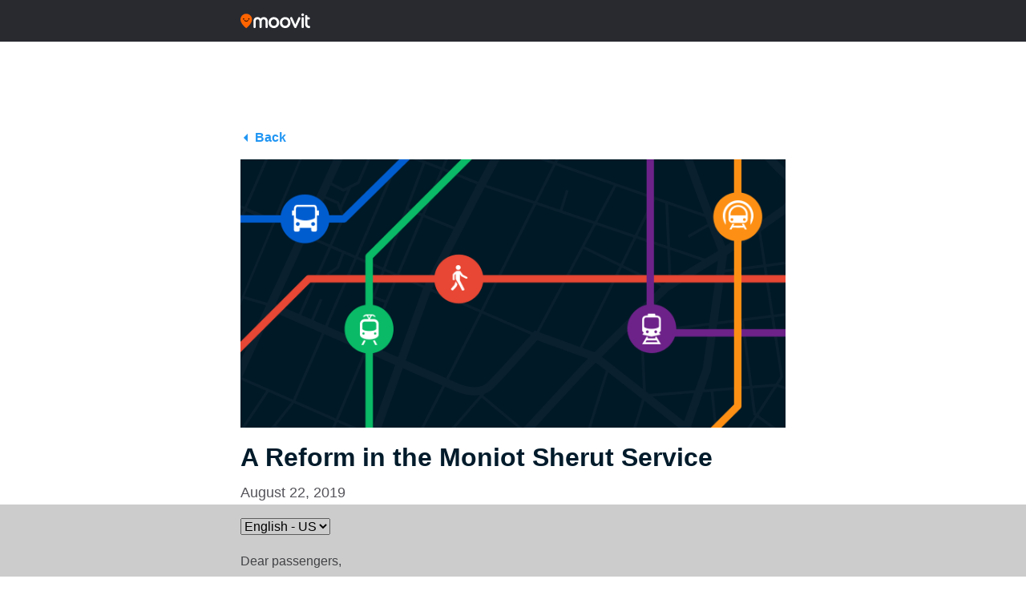

--- FILE ---
content_type: text/html; charset=utf-8
request_url: https://www.google.com/recaptcha/api2/aframe
body_size: 268
content:
<!DOCTYPE HTML><html><head><meta http-equiv="content-type" content="text/html; charset=UTF-8"></head><body><script nonce="_rX8lDULLWFkS0XEjOSYCQ">/** Anti-fraud and anti-abuse applications only. See google.com/recaptcha */ try{var clients={'sodar':'https://pagead2.googlesyndication.com/pagead/sodar?'};window.addEventListener("message",function(a){try{if(a.source===window.parent){var b=JSON.parse(a.data);var c=clients[b['id']];if(c){var d=document.createElement('img');d.src=c+b['params']+'&rc='+(localStorage.getItem("rc::a")?sessionStorage.getItem("rc::b"):"");window.document.body.appendChild(d);sessionStorage.setItem("rc::e",parseInt(sessionStorage.getItem("rc::e")||0)+1);localStorage.setItem("rc::h",'1769320320672');}}}catch(b){}});window.parent.postMessage("_grecaptcha_ready", "*");}catch(b){}</script></body></html>

--- FILE ---
content_type: application/javascript; charset=utf-8
request_url: https://fundingchoicesmessages.google.com/f/AGSKWxUM4-Wx9xYDBS9LAwTUVh4MvIlp9FhjnFUgs012GQIryFWsuUimgLkP30cUe-F4SUQkBJn8_PQxniMWwm5U6po_OvYxT4T4naiOTP3y_qkRT3tBVaYEiGrNQDTyD_BzhNHuDb3PwZVpFdfWDo4szMMleMqIKbewuXbU_8XwSOEOpZcezOvLZGbAI7o1/_/480x030./couponAd./youradhere.script,domain=imageporter.com/nb/frontale.
body_size: -1289
content:
window['f3d50966-6608-496d-9c21-2a305c8c8e00'] = true;